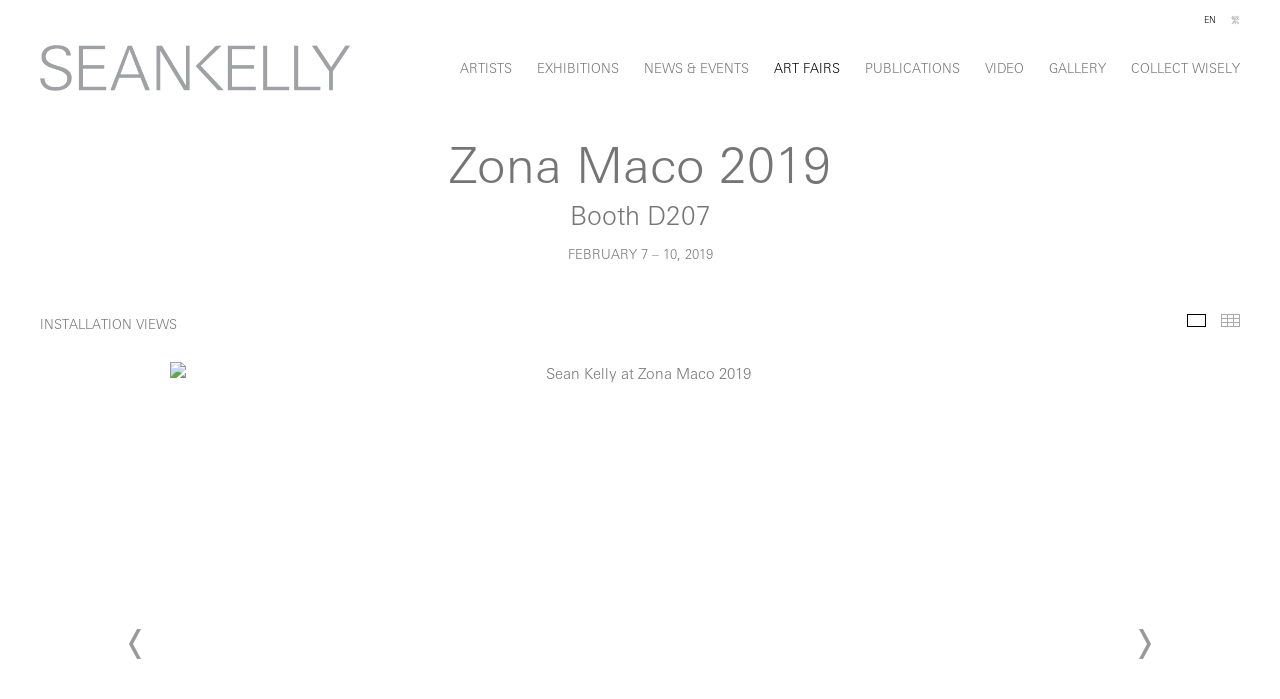

--- FILE ---
content_type: text/html; charset=UTF-8
request_url: https://www.skny.com/art-fairs/zona-maco-2019/installation-views?view=slider
body_size: 47507
content:
    <!DOCTYPE html>
    <html lang="en">
    <head>
        <meta charset='utf-8'>
        <meta content='width=device-width, initial-scale=1.0, user-scalable=yes' name='viewport'>

        
        <link rel="stylesheet" href="https://cdnjs.cloudflare.com/ajax/libs/Swiper/4.4.6/css/swiper.min.css"
              integrity="sha256-5l8WteQfd84Jq51ydHtcndbGRvgCVE3D0+s97yV4oms=" crossorigin="anonymous" />

                    <link rel="stylesheet" href="/build/basicLeftBase.bb0ae74c.css">

        
                    <script src="/build/runtime.d94b3b43.js"></script><script src="/build/lazyLoadSwiper.36fa3d0c.js"></script>
        
        
        
                        <meta name="description" content="Sean Kelly is a contemporary art gallery located at 475 Tenth Ave at 36th St, NY, NY 10018. Sean Kelly, New York, is open Tuesday - Friday, 11:00am - 6:00pm, and Saturday, 10:00am - 6:00pm. Our Los Angeles location is open by appointment only.">



<title>Zona Maco 2019 - Booth D207 - Art Fairs - Sean Kelly Gallery</title>

    <link rel="shortcut icon" href="https://s3.amazonaws.com/files.collageplatform.com.prod/image_cache/favicon/application/62f52bf90af321abff00fe82/3a8927df903fb5b70ae42148b36ae692.png">


	<meta property="og:description" content="Sean Kelly is a contemporary art gallery located at 475 Tenth Ave at 36th St, NY, NY 10018. Sean Kelly, New York, is open Tuesday - Friday, 11:00am - 6:00pm, and Saturday, 10:00am - 6:00pm. Our Los Angeles location is open by appointment only." />

	<meta property="twitter:description" content="Sean Kelly is a contemporary art gallery located at 475 Tenth Ave at 36th St, NY, NY 10018. Sean Kelly, New York, is open Tuesday - Friday, 11:00am - 6:00pm, and Saturday, 10:00am - 6:00pm. Our Los Angeles location is open by appointment only." />
<!--<script src="https://unpkg.com/scrollreveal"></script>-->
<script src="https://cdnjs.cloudflare.com/ajax/libs/scrollReveal.js/4.0.9/scrollreveal.js"></script>
<script src="https://cdnjs.cloudflare.com/ajax/libs/basicscroll/3.0.4/basicScroll.min.js"></script>

<meta name="google-site-verification" content="QywiDKxyGF1zxrC7fteo63N_oGhzNTrLJyc8Mfpu3YE" />
        
        <link rel="stylesheet" type="text/css" href="/style.c5fe7d8506799121e745071577c6f040.css"/>


        
            <script type="text/javascript">
        if (!location.hostname.match(/^www\./)) {
          if (['skny.com', 'seankellyla.com'].indexOf(location.hostname) > -1) {
            location.href = location.href.replace(/^(https?:\/\/)/, '$1www.')
          }
        }
    </script>


        <script src="//ajax.googleapis.com/ajax/libs/jquery/1.11.2/jquery.min.js"></script>

        <script src="https://cdnjs.cloudflare.com/ajax/libs/Swiper/4.4.6/js/swiper.min.js"
                integrity="sha256-dl0WVCl8jXMBZfvnMeygnB0+bvqp5wBqqlZ8Wi95lLo=" crossorigin="anonymous"></script>

        <script src="https://cdnjs.cloudflare.com/ajax/libs/justifiedGallery/3.6.5/js/jquery.justifiedGallery.min.js"
                integrity="sha256-rhs3MvT999HOixvXXsaSNWtoiKOfAttIR2dM8QzeVWI=" crossorigin="anonymous"></script>

        <script>window.jQuery || document.write('<script src=\'/build/jquery.8548b367.js\'><\/script>');</script>

                    <script src="/build/jquery.8548b367.js"></script>
            <script src="/build/jquery.nicescroll.min.js.db5e58ee.js"></script>
            <script src="/build/jquery.lazyload.min.js.32226264.js"></script>
            <script src="/build/vendorJS.fffaa30c.js"></script>
        
        <script src="https://cdnjs.cloudflare.com/ajax/libs/jarallax/1.12.4/jarallax.min.js" integrity="sha512-XiIA4eXSY4R7seUKlpZAfPPNz4/2uzQ+ePFfimSk49Rtr/bBngfB6G/sE19ti/tf/pJ2trUbFigKXFZLedm4GQ==" crossorigin="anonymous" referrerpolicy="no-referrer"></script>

                    <script type="text/javascript">
                var langInUrl = false;
                var closeText = "Close";
                var zoomText = "Zoom";
            </script>
        
        <script type="text/javascript">
                        $(document).ready(function () {
                $('body>#supersized, body>#supersized-loader').remove();
            });
            var screens = {
        'installation-views': {
            masterType: 'imagewithdescription',
            configuration: ["enable_thumbnail_view"]
        },
        'selected-works': {
            masterType: 'imagewithdescription',
            configuration: ["enable_thumbnail_view","default_thumbnail_view"]
        },
    };
var frontendParams = {
    currentScreen: 'installation-views',
};


        </script>

                    <script src="/build/headerCompiledJS.3b1cf68a.js"></script>
        
        
        <script src="/build/frontendBase.4818ec01.js"></script>

                    <script type="text/javascript">


  window.dataLayer = window.dataLayer || [];
  function gtag(){dataLayer.push(arguments);}
  gtag('js', new Date());

  gtag('config', 'G-VQ6H2GQ99R');
</script>
        
                    <!-- Google tag (gtag.js) -->
<script async src="https://www.googletagmanager.com/gtag/js?id=G-CLHFFX5YMS"></script>
<script>
  window.dataLayer = window.dataLayer || [];
  function gtag(){dataLayer.push(arguments);}
  gtag('js', new Date());

  gtag('config', 'G-CLHFFX5YMS');
</script>

<!-- Facebook Pixel Code -->
<script>
!function(f,b,e,v,n,t,s) {if(f.fbq)return;n=f.fbq=function(){n.callMethod?
n.callMethod.apply(n,arguments):n.queue.push(arguments)};
if(!f._fbq)f._fbq=n;n.push=n;n.loaded=!0;n.version='2.0';
n.queue=[];t=b.createElement(e);t.async=!0;
t.src=v;s=b.getElementsByTagName(e)[0];
s.parentNode.insertBefore(t,s)}(window,document,'script',
'https://connect.facebook.net/en_US/fbevents.js');
fbq('init', '2097627103835821');
fbq('track', 'PageView');
</script>
<noscript>
<img height="1" width="1" 
src="https://www.facebook.com/tr?id=2097627103835821&ev=PageView
&noscript=1"/ alt="">
</noscript>
<!-- End Facebook Pixel Code -->
        
                    <script src="/build/smartquotes.c236f893.js"></script>
            <script type="application/javascript">
                $(document).bind("ready ajaxComplete",function() {
                    smartquotes();
                });
            </script>
        
                    <script type="text/javascript" src="/scripts.21bf7aee8a045e6bacee61b8f4949980.js"></script>

                <script src="https://www.recaptcha.net/recaptcha/api.js?render=6LfIL6wZAAAAAPw-ECVAkdIFKn-8ZQe8-N_5kUe8"></script>
    </head>
    <body data-email-protected=""
          data-section-key="art-fairs"
          data-section-id="56d5695ecfaf342a038b457d"
         class="
            ada-compliance                        s-art-fairs            detail-page            
        ">
                    <a href="#contentWrapper" id="skipToContent">Skip to content</a>
                <input type="hidden" value="" id="email-protected-header"/>
        <input type="hidden" value="" id="email-protected-description"/>
        <input type="hidden" value="First Name" id="email-protected-first-name-field-text"/>
        <input type="hidden" value="Last Name" id="email-protected-last-name-field-text"/>
        <input type="hidden" value="Email" id="email-protected-email-field-text"/>
        <input type="hidden" value="Subscribe" id="email-protected-subscribe-button-text"/>

                    <header class='main-header
                 fixed'>
                <div class='container'>
                    <a class='logo' href='/'><img itemprop="image" class="alt-standard" alt="SKNY" src="https://s3.amazonaws.com/files.collageplatform.com.prod/application/62f52bf90af321abff00fe82/3e31edcfa889efadaea1fd98f80b2a40.png" width="310"/></a><nav class='main'><a href="/artists">Artists</a><a href="/exhibitions">Exhibitions</a><a href="/news-events">News &amp; Events</a><a href="/art-fairs" class="active">Art Fairs</a><a href="/publications">Publications</a><a href="/video">Video</a><a href="/gallery">Gallery</a><a href="/collect-wisely">Collect Wisely</a></nav><nav class='languages'><a href="/art-fairs/zona-maco-2019/installation-views?view=slider" class="active" id="lang-en">EN</a><a href="/ct/yi-shu-bo-lan-hui/zona-maco-2019/huan-deng-pian?view=slider" class="" id="lang-ct">繁</a></nav><div class="mobile-menu-wrapper"><nav class='mobile'><a class="menu" href="#">Menu</a><div class="navlinks"><a href="/artists">Artists</a><a href="/exhibitions">Exhibitions</a><a href="/news-events">News &amp; Events</a><a href="/art-fairs" class="active">Art Fairs</a><a href="/publications">Publications</a><a href="/video">Video</a><a href="/gallery">Gallery</a><a href="/collect-wisely">Collect Wisely</a></div></nav><nav class="mobile-languages"><a href="/art-fairs/zona-maco-2019/installation-views?view=slider" class="active" id="lang-en">en</a><a href="/ct/yi-shu-bo-lan-hui/zona-maco-2019/huan-deng-pian?view=slider" class="" id="lang-ct">ct</a></nav></div><div class="social"><div class="embed"></div></div>
                </div>
            </header>
                <div id="contentWrapper" tabindex="-1" class="contentWrapper">
                        
    




                    
<div class="container "><header class="section-header divider page-header
                    
                                                            "><div class='item-header'><h1>Zona Maco 2019</h1><h2>Booth D207</h2><h3>February 7 – 10, 2019</h3></div></header></div>

    <div class="container">
<nav class="screen-nav divider quicklinks  is-header-above clearfix">
    

<span class='qlinks'>
                     
                                                                        <a class='qlink' href="#selected-works">Selected Works</a>
                        
            
                                                                        <a class='qlink' href="#press-release">Press Release</a>
                        
            
                                                                                                                    
    
</span>
    <div class='back'>
            
<a href='/' class="link-back back-link back">Back</a>



                    </div>


    
</nav>
</div>


  
            <section id='installation-views'>
                                                <div id='screen-installation-views' >
                                            




        
<div class="container "><header class='section-header divider border-top '><h1>
                Installation Views
            </h1><span class='links slider-features'><a class='ajax                                         active
             installation-views' data-target="#installation-views-container"
                data-screen="installation-views"
                href="/art-fairs/zona-maco-2019/installation-views?view=slider"
                                                            
                                            data-lang-en="/art-fairs/zona-maco-2019/installation-views?view=slider"
                                                            
                                            data-lang-ct="/ct/yi-shu-bo-lan-hui/zona-maco-2019/huan-deng-pian?view=slider"
                        
            >
                            Installation Views
                    </a><a class='ajax                                     installation-views link-thumbnails'
            data-target="#installation-views-container"
            data-screen="installation-views"
            href="/art-fairs/zona-maco-2019/installation-views?view=thumbnails"
                                                        
                                            data-lang-en="/art-fairs/zona-maco-2019/installation-views?view=thumbnails"
                                                            
                                            data-lang-ct="/ct/yi-shu-bo-lan-hui/zona-maco-2019/huan-deng-pian?view=thumbnails"
                        
        >
                            Thumbnails
                    </a></span></header></div>
            
            
                            <div class='container
                    '>
            
                                        <div id='installation-views-container'>
            <div class='
                slider                                 full-slider
                
                                '
                            >

            
                            <div data-screen="installation-views"
     class='fader-items
     
               bx-preload
          '
    >
                                                                                            <div class='slide'>
    <div class="slide-wrapper">
    
                            <figure class="">
                <img
        class='
            enlarge                                    bx-image        '
                                                data-href="/art-fairs/zona-maco-2019/installation-views?view=enlarge"
                            data-slide='1'
        data-src='https://static-assets.artlogic.net/w_1600,h_960,c_limit/exhibit-e/62f52bf90af321abff00fe82/a792e5b90fccf4abc8538b69d599cbab.jpeg'        data-enlarge='https://static-assets.artlogic.net/w_1800,h_1800,c_limit/exhibit-e/62f52bf90af321abff00fe82/a792e5b90fccf4abc8538b69d599cbab.jpeg'                alt='Sean Kelly at Zona Maco 2019'
        tabindex="0"        >
            </figure>
        
        <figcaption>
            <p>Sean Kelly at Zona Maco 2019<br />
February 7 - 10, 2019, Booth B9<br />
Photography: Sebastiano Pellion di Persano</p>
                                            </figcaption>
            </div>
</div>
                                                                                                <div class='slide'>
    <div class="slide-wrapper">
    
                            <figure class="">
                <img
        class='
            enlarge                                    bx-image        '
                                                data-href="/art-fairs/zona-maco-2019/installation-views?view=enlarge"
                            data-slide='2'
        data-src='https://static-assets.artlogic.net/w_1600,h_960,c_limit/exhibit-e/62f52bf90af321abff00fe82/5c8d486bcc553034dfc84eeffc4ccf67.jpeg'        data-enlarge='https://static-assets.artlogic.net/w_1800,h_1800,c_limit/exhibit-e/62f52bf90af321abff00fe82/5c8d486bcc553034dfc84eeffc4ccf67.jpeg'                alt='Sean Kelly at Zona Maco 2019'
        tabindex="0"        >
            </figure>
        
        <figcaption>
            <p>Sean Kelly at Zona Maco 2019<br />
February 7 - 10, 2019, Booth B9<br />
Photography: Sebastiano Pellion di Persano</p>
                                            </figcaption>
            </div>
</div>
                                                                                                <div class='slide'>
    <div class="slide-wrapper">
    
                            <figure class="">
                <img
        class='
            enlarge                                    bx-image        '
                                                data-href="/art-fairs/zona-maco-2019/installation-views?view=enlarge"
                            data-slide='3'
        data-src='https://static-assets.artlogic.net/w_1600,h_960,c_limit/exhibit-e/62f52bf90af321abff00fe82/0d9ecdf49ec1c39b289484f3694bd291.jpeg'        data-enlarge='https://static-assets.artlogic.net/w_1800,h_1800,c_limit/exhibit-e/62f52bf90af321abff00fe82/0d9ecdf49ec1c39b289484f3694bd291.jpeg'                alt='Sean Kelly at Zona Maco 2019'
        tabindex="0"        >
            </figure>
        
        <figcaption>
            <p>Sean Kelly at Zona Maco 2019<br />
February 7 - 10, 2019, Booth B9<br />
Photography: Sebastiano Pellion di Persano</p>
                                            </figcaption>
            </div>
</div>
                                                                                                <div class='slide'>
    <div class="slide-wrapper">
    
                            <figure class="">
                <img
        class='
            enlarge                                    bx-image        '
                                                data-href="/art-fairs/zona-maco-2019/installation-views?view=enlarge"
                            data-slide='4'
        data-src='https://static-assets.artlogic.net/w_1600,h_960,c_limit/exhibit-e/62f52bf90af321abff00fe82/5c96e492d35ad097d43c2895b575ce55.jpeg'        data-enlarge='https://static-assets.artlogic.net/w_1800,h_1800,c_limit/exhibit-e/62f52bf90af321abff00fe82/5c96e492d35ad097d43c2895b575ce55.jpeg'                alt='Sean Kelly at Zona Maco 2019'
        tabindex="0"        >
            </figure>
        
        <figcaption>
            <p>Sean Kelly at Zona Maco 2019<br />
February 7 - 10, 2019, Booth B9<br />
Photography: Sebastiano Pellion di Persano</p>
                                            </figcaption>
            </div>
</div>
                                                                                                <div class='slide'>
    <div class="slide-wrapper">
    
                            <figure class="">
                <img
        class='
            enlarge                                    bx-image        '
                                                data-href="/art-fairs/zona-maco-2019/installation-views?view=enlarge"
                            data-slide='5'
        data-src='https://static-assets.artlogic.net/w_1600,h_960,c_limit/exhibit-e/62f52bf90af321abff00fe82/a13e2c3fc02e5275d8ebd50190ea9f6a.jpeg'        data-enlarge='https://static-assets.artlogic.net/w_1800,h_1800,c_limit/exhibit-e/62f52bf90af321abff00fe82/a13e2c3fc02e5275d8ebd50190ea9f6a.jpeg'                alt='Sean Kelly at Zona Maco 2019'
        tabindex="0"        >
            </figure>
        
        <figcaption>
            <p>Sean Kelly at Zona Maco 2019<br />
February 7 - 10, 2019, Booth B9<br />
Photography: Sebastiano Pellion di Persano</p>
                                            </figcaption>
            </div>
</div>
                                                                                                <div class='slide'>
    <div class="slide-wrapper">
    
                            <figure class="">
                <img
        class='
            enlarge                                    bx-image        '
                                                data-href="/art-fairs/zona-maco-2019/installation-views?view=enlarge"
                            data-slide='6'
        data-src='https://static-assets.artlogic.net/w_1600,h_960,c_limit/exhibit-e/62f52bf90af321abff00fe82/768d87a2c4e1cac107d4a993dbde1921.jpeg'        data-enlarge='https://static-assets.artlogic.net/w_1800,h_1800,c_limit/exhibit-e/62f52bf90af321abff00fe82/768d87a2c4e1cac107d4a993dbde1921.jpeg'                alt='Sean Kelly at Zona Maco 2019'
        tabindex="0"        >
            </figure>
        
        <figcaption>
            <p>Sean Kelly at Zona Maco 2019<br />
February 7 - 10, 2019, Booth B9<br />
Photography: Sebastiano Pellion di Persano</p>
                                            </figcaption>
            </div>
</div>
                                                                                                <div class='slide'>
    <div class="slide-wrapper">
    
                            <figure class="">
                <img
        class='
            enlarge                                    bx-image        '
                                                data-href="/art-fairs/zona-maco-2019/installation-views?view=enlarge"
                            data-slide='7'
        data-src='https://static-assets.artlogic.net/w_1600,h_960,c_limit/exhibit-e/62f52bf90af321abff00fe82/9210196f7b9aa3394e12d12556e73cbd.jpeg'        data-enlarge='https://static-assets.artlogic.net/w_1800,h_1800,c_limit/exhibit-e/62f52bf90af321abff00fe82/9210196f7b9aa3394e12d12556e73cbd.jpeg'                alt='Sean Kelly at Zona Maco 2019'
        tabindex="0"        >
            </figure>
        
        <figcaption>
            <p>Sean Kelly at Zona Maco 2019<br />
February 7 - 10, 2019, Booth B9<br />
Photography: Sebastiano Pellion di Persano</p>
                                            </figcaption>
            </div>
</div>
                </div>
            
                        </div>
            </div>
                    </div>
        
                </div>
    
                    </section>
                    <section id='selected-works'>
                                                <div id='screen-selected-works' >
                                            




        
<div class="container "><header class='section-header divider border-top '><h1>
                Selected Works
            </h1><span class='links slider-features'><a class='ajax                                         active
             selected-works' data-target="#selected-works-container"
                data-screen="selected-works"
                href="/art-fairs/zona-maco-2019/selected-works?view=slider"
                                                            
                                            data-lang-en="/art-fairs/zona-maco-2019/selected-works?view=slider"
                                                            
                                            data-lang-ct="/ct/yi-shu-bo-lan-hui/zona-maco-2019/huan-deng-pian2?view=slider"
                        
            >
                            Selected Works
                    </a><a class='ajax                                     selected-works link-thumbnails'
            data-target="#selected-works-container"
            data-screen="selected-works"
            href="/art-fairs/zona-maco-2019/selected-works?view=thumbnails"
                                                        
                                            data-lang-en="/art-fairs/zona-maco-2019/selected-works?view=thumbnails"
                                                            
                                            data-lang-ct="/ct/yi-shu-bo-lan-hui/zona-maco-2019/huan-deng-pian2?view=thumbnails"
                        
        >
                            Thumbnails
                    </a></span></header></div>
            
            
                            <div class='container
                    '>
            
            
                <div id='selected-works-container'>
                    <div id='selected-works' class='container grid fitted thumbnails '><div class="entry"><a class=' ajax'
               href="/art-fairs/zona-maco-2019/selected-works?view=slider#1"
                                                           
                                            data-lang-en="/art-fairs/zona-maco-2019/selected-works?view=slider"
                                                            
                                            data-lang-ct="/ct/yi-shu-bo-lan-hui/zona-maco-2019/huan-deng-pian2?view=slider"
                        
               data-screen="selected-works"
               data-disabled-preloader-classes=".bx-image"
               data-target="#selected-works-container"><div class="placeholder"><div class="image"><span class="v-align"></span><img alt='JOSE DAVILA, Joint Effort, 2017'
                            src='https://static-assets.artlogic.net/w_660,h_660,c_limit/exhibit-e/62f52bf90af321abff00fe82/fb5c854849eb0098789f1545bb114f43.jpeg'
                             ></div></div><div class="thumbnail-caption"><p>JOSE DAVILA</p><p>Joint Effort, 2017</p><p>concrete volumes, boulder and ratchet strap</p><p>148 x 31 1/2 x 31 1/2 inches (376 x 80 x 80 cm)</p><p>JDa-17.89</p></div></a><a class="inquire"
   data-href="/art-fairs/zona-maco-2019/selected-works?view=inquire&amp;image=5c549c0545d7507025864ca9&amp;sliderName=selected-works&amp;sliderPosition=1" href="#">
    Inquire
</a></div><div class="entry"><a class=' ajax'
               href="/art-fairs/zona-maco-2019/selected-works?view=slider#2"
                                                           
                                            data-lang-en="/art-fairs/zona-maco-2019/selected-works?view=slider"
                                                            
                                            data-lang-ct="/ct/yi-shu-bo-lan-hui/zona-maco-2019/huan-deng-pian2?view=slider"
                        
               data-screen="selected-works"
               data-disabled-preloader-classes=".bx-image"
               data-target="#selected-works-container"><div class="placeholder"><div class="image"><span class="v-align"></span><img alt='CANDIDA H&amp;Ouml;FER, La Salle Labrouste - La Biblioth&amp;egrave;que de l&amp;#039;INHA Paris III 2017'
                            src='https://static-assets.artlogic.net/w_1320,h_1320,c_limit/exhibit-e/62f52bf90af321abff00fe82/554559e12dad3c1d528b30cc829ed26b.jpeg'
                            srcset="https://static-assets.artlogic.net/w_660,h_660,c_limit/exhibit-e/62f52bf90af321abff00fe82/554559e12dad3c1d528b30cc829ed26b.jpeg 1x, https://static-assets.artlogic.net/w_1320,h_1320,c_limit/exhibit-e/62f52bf90af321abff00fe82/554559e12dad3c1d528b30cc829ed26b.jpeg 2x" ></div></div><div class="thumbnail-caption"><p>CANDIDA H&Ouml;FER</p><p>La Salle Labrouste - La Biblioth&egrave;que de l&#39;INHA Paris III 2017</p><p>C-print</p><p>paper: 70 7/8 x 74 5/16 inches (180 x 188.7 cm)</p><p>framed: 72 7/16 x 75 7/8 inches (184 x 192.7 cm)</p><p>edition of 6 with 3 APs</p><p>signed, titled and numbered on label, verso</p><p>CH-9004</p></div></a><a class="inquire"
   data-href="/art-fairs/zona-maco-2019/selected-works?view=inquire&amp;image=5c54950045d750f01a7a435d&amp;sliderName=selected-works&amp;sliderPosition=1" href="#">
    Inquire
</a></div><div class="entry"><a class=' ajax'
               href="/art-fairs/zona-maco-2019/selected-works?view=slider#3"
                                                           
                                            data-lang-en="/art-fairs/zona-maco-2019/selected-works?view=slider"
                                                            
                                            data-lang-ct="/ct/yi-shu-bo-lan-hui/zona-maco-2019/huan-deng-pian2?view=slider"
                        
               data-screen="selected-works"
               data-disabled-preloader-classes=".bx-image"
               data-target="#selected-works-container"><div class="placeholder"><div class="image"><span class="v-align"></span><img alt='ANTONY GORMLEY, TIP II, 2014'
                            src='https://static-assets.artlogic.net/w_1320,h_1320,c_limit/exhibit-e/62f52bf90af321abff00fe82/21d6557e5a620fe990da373542a1e8e9.jpeg'
                            srcset="https://static-assets.artlogic.net/w_660,h_660,c_limit/exhibit-e/62f52bf90af321abff00fe82/21d6557e5a620fe990da373542a1e8e9.jpeg 1x, https://static-assets.artlogic.net/w_1320,h_1320,c_limit/exhibit-e/62f52bf90af321abff00fe82/21d6557e5a620fe990da373542a1e8e9.jpeg 2x" ></div></div><div class="thumbnail-caption"><p>ANTONY GORMLEY</p><p>TIP II, 2014</p><p>cast iron</p><p>63 x 28 3/8 x 30 1/2 inches (160 x 72 x 77.5 cm)</p><p>unique</p><p>AG-1981</p></div></a><a class="inquire"
   data-href="/art-fairs/zona-maco-2019/selected-works?view=inquire&amp;image=5c5494db45d750e71a7a4376&amp;sliderName=selected-works&amp;sliderPosition=1" href="#">
    Inquire
</a></div><div class="entry"><a class=' ajax'
               href="/art-fairs/zona-maco-2019/selected-works?view=slider#4"
                                                           
                                            data-lang-en="/art-fairs/zona-maco-2019/selected-works?view=slider"
                                                            
                                            data-lang-ct="/ct/yi-shu-bo-lan-hui/zona-maco-2019/huan-deng-pian2?view=slider"
                        
               data-screen="selected-works"
               data-disabled-preloader-classes=".bx-image"
               data-target="#selected-works-container"><div class="placeholder"><div class="image"><span class="v-align"></span><img alt='CALLUM INNES, Exposed Painting Crimson Lake, 2018'
                            src='https://static-assets.artlogic.net/w_1320,h_1320,c_limit/exhibit-e/62f52bf90af321abff00fe82/18aa63c8529b6b9c29125982589a700d.jpeg'
                            srcset="https://static-assets.artlogic.net/w_660,h_660,c_limit/exhibit-e/62f52bf90af321abff00fe82/18aa63c8529b6b9c29125982589a700d.jpeg 1x, https://static-assets.artlogic.net/w_1320,h_1320,c_limit/exhibit-e/62f52bf90af321abff00fe82/18aa63c8529b6b9c29125982589a700d.jpeg 2x" ></div></div><div class="thumbnail-caption"><p>CALLUM INNES</p><p>Exposed Painting Crimson Lake, 2018</p><p>oil on linen</p><p>70 7/8 x 68 7/8 inches (180 x 175 cm)</p><p>signed by the artist, verso with accompanying signed certificate of authenticity</p><p>CI-60.18</p></div></a><a class="inquire"
   data-href="/art-fairs/zona-maco-2019/selected-works?view=inquire&amp;image=5c5494da45d750e71a7a4373&amp;sliderName=selected-works&amp;sliderPosition=1" href="#">
    Inquire
</a></div><div class="entry"><a class=' ajax'
               href="/art-fairs/zona-maco-2019/selected-works?view=slider#5"
                                                           
                                            data-lang-en="/art-fairs/zona-maco-2019/selected-works?view=slider"
                                                            
                                            data-lang-ct="/ct/yi-shu-bo-lan-hui/zona-maco-2019/huan-deng-pian2?view=slider"
                        
               data-screen="selected-works"
               data-disabled-preloader-classes=".bx-image"
               data-target="#selected-works-container"><div class="placeholder"><div class="image"><span class="v-align"></span><img alt='IRAN do ESP&amp;Iacute;RITO SANTO, Dish on Wall, 2011'
                            src='https://static-assets.artlogic.net/w_1320,h_1320,c_limit/exhibit-e/62f52bf90af321abff00fe82/07d8198635db58ca84b6db97988470f7.jpeg'
                            srcset="https://static-assets.artlogic.net/w_660,h_660,c_limit/exhibit-e/62f52bf90af321abff00fe82/07d8198635db58ca84b6db97988470f7.jpeg 1x, https://static-assets.artlogic.net/w_1320,h_1320,c_limit/exhibit-e/62f52bf90af321abff00fe82/07d8198635db58ca84b6db97988470f7.jpeg 2x" ></div></div><div class="thumbnail-caption"><p>IRAN do ESP&Iacute;RITO SANTO</p><p>Dish on Wall, 2011</p><p>stainless steel</p><p>12 5/8 x 1 3/8 inches (32 x 3.5 cm)</p><p>edition of 5 with 2 APs and 1 EC</p><p>the work is accompanied by a signed certificate of authenticity</p><p>IdES-323</p></div></a><a class="inquire"
   data-href="/art-fairs/zona-maco-2019/selected-works?view=inquire&amp;image=5c5494d945d750e71a7a4370&amp;sliderName=selected-works&amp;sliderPosition=1" href="#">
    Inquire
</a></div><div class="entry"><a class=' ajax'
               href="/art-fairs/zona-maco-2019/selected-works?view=slider#6"
                                                           
                                            data-lang-en="/art-fairs/zona-maco-2019/selected-works?view=slider"
                                                            
                                            data-lang-ct="/ct/yi-shu-bo-lan-hui/zona-maco-2019/huan-deng-pian2?view=slider"
                        
               data-screen="selected-works"
               data-disabled-preloader-classes=".bx-image"
               data-target="#selected-works-container"><div class="placeholder"><div class="image"><span class="v-align"></span><img alt='Ilse D&amp;#039;Hollander, Untitled, 1992'
                            src='https://static-assets.artlogic.net/w_1320,h_1320,c_limit/exhibit-e/62f52bf90af321abff00fe82/32660ba4245ec8563814aa1757fc0f20.jpeg'
                            srcset="https://static-assets.artlogic.net/w_660,h_660,c_limit/exhibit-e/62f52bf90af321abff00fe82/32660ba4245ec8563814aa1757fc0f20.jpeg 1x, https://static-assets.artlogic.net/w_1320,h_1320,c_limit/exhibit-e/62f52bf90af321abff00fe82/32660ba4245ec8563814aa1757fc0f20.jpeg 2x" ></div></div><div class="thumbnail-caption"><p>Ilse D&#39;Hollander</p><p>Untitled, 1992</p><p>oil on canvas</p><p>painting: 17 3/4 x 15 3/4 inches (45.1 x 40 cm)</p><p>framed: 18 7/8 x 16 7/8 x 2 inches (47.9 x 42.9 x 5.1 cm)</p><p>work is accompanied by a certificate of authenticity signed by Ric Urmel, Executor of the Estate</p><p>IDH-P.443</p></div></a><a class="inquire"
   data-href="/art-fairs/zona-maco-2019/selected-works?view=inquire&amp;image=5c5494d945d750e71a7a436d&amp;sliderName=selected-works&amp;sliderPosition=1" href="#">
    Inquire
</a></div><div class="entry"><a class=' ajax'
               href="/art-fairs/zona-maco-2019/selected-works?view=slider#7"
                                                           
                                            data-lang-en="/art-fairs/zona-maco-2019/selected-works?view=slider"
                                                            
                                            data-lang-ct="/ct/yi-shu-bo-lan-hui/zona-maco-2019/huan-deng-pian2?view=slider"
                        
               data-screen="selected-works"
               data-disabled-preloader-classes=".bx-image"
               data-target="#selected-works-container"><div class="placeholder"><div class="image"><span class="v-align"></span><img alt='IDRIS KHAN, Below The Line, 2018'
                            src='https://static-assets.artlogic.net/w_1320,h_1320,c_limit/exhibit-e/62f52bf90af321abff00fe82/8dc784c18d8c2068ef81dc1f93c7bf0a.jpeg'
                            srcset="https://static-assets.artlogic.net/w_660,h_660,c_limit/exhibit-e/62f52bf90af321abff00fe82/8dc784c18d8c2068ef81dc1f93c7bf0a.jpeg 1x, https://static-assets.artlogic.net/w_1320,h_1320,c_limit/exhibit-e/62f52bf90af321abff00fe82/8dc784c18d8c2068ef81dc1f93c7bf0a.jpeg 2x" ></div></div><div class="thumbnail-caption"><p>IDRIS KHAN</p><p>Below The Line, 2018</p><p>blue ink, stamped glass, aluminum</p><p>glass: 32 5/8 x 30 3/8 x 3 1/2 inches (83 x 77.2 x 9 cm)</p><p>unique</p><p>signed by the artist, verso</p><p>IK-330</p></div></a><a class="inquire"
   data-href="/art-fairs/zona-maco-2019/selected-works?view=inquire&amp;image=5c5494d845d750e71a7a436a&amp;sliderName=selected-works&amp;sliderPosition=1" href="#">
    Inquire
</a></div><div class="entry"><a class=' ajax'
               href="/art-fairs/zona-maco-2019/selected-works?view=slider#8"
                                                           
                                            data-lang-en="/art-fairs/zona-maco-2019/selected-works?view=slider"
                                                            
                                            data-lang-ct="/ct/yi-shu-bo-lan-hui/zona-maco-2019/huan-deng-pian2?view=slider"
                        
               data-screen="selected-works"
               data-disabled-preloader-classes=".bx-image"
               data-target="#selected-works-container"><div class="placeholder"><div class="image"><span class="v-align"></span><img alt='JOSE DAVILA, Untitled, 2014'
                            src='https://static-assets.artlogic.net/w_1320,h_1320,c_limit/exhibit-e/62f52bf90af321abff00fe82/4dc67cd1028a9d9d1d7032e58403b28c.jpeg'
                            srcset="https://static-assets.artlogic.net/w_660,h_660,c_limit/exhibit-e/62f52bf90af321abff00fe82/4dc67cd1028a9d9d1d7032e58403b28c.jpeg 1x, https://static-assets.artlogic.net/w_1320,h_1320,c_limit/exhibit-e/62f52bf90af321abff00fe82/4dc67cd1028a9d9d1d7032e58403b28c.jpeg 2x" ></div></div><div class="thumbnail-caption"><p>JOSE DAVILA</p><p>Untitled, 2014</p><p>framed archival pigment print, diptych</p><p>paper (a): 37 13/16 x 34 3/4 inches (96 x 88.3 cm)</p><p>framed (a): 39 x 36 x 2 3/4 inches (99.1 x 91.4 x 7 cm)</p><p>paper (b): 37 13/16 x 51 inches (96 x 129.6 cm)</p><p>framed (b): 39 x 52 1/4 x 2 3/4 inches (99.1 x 132.7 x 7 cm)</p><p>overall: 80 1/4 x 52 3/4 inches (203.8 x 134 cm)</p><p>edition of 4 with 1 AP (#1/4)</p><p>signed by artist on label, verso with accompanying signed certificate of authenticity</p><p>JDa-14.85.1a,b</p></div></a><a class="inquire"
   data-href="/art-fairs/zona-maco-2019/selected-works?view=inquire&amp;image=5c5494d745d750e71a7a4367&amp;sliderName=selected-works&amp;sliderPosition=1" href="#">
    Inquire
</a></div><div class="entry"><a class=' ajax'
               href="/art-fairs/zona-maco-2019/selected-works?view=slider#9"
                                                           
                                            data-lang-en="/art-fairs/zona-maco-2019/selected-works?view=slider"
                                                            
                                            data-lang-ct="/ct/yi-shu-bo-lan-hui/zona-maco-2019/huan-deng-pian2?view=slider"
                        
               data-screen="selected-works"
               data-disabled-preloader-classes=".bx-image"
               data-target="#selected-works-container"><div class="placeholder"><div class="image"><span class="v-align"></span><img alt='LAURENT GRASSO, Studies into the Past'
                            src='https://static-assets.artlogic.net/w_1320,h_1320,c_limit/exhibit-e/62f52bf90af321abff00fe82/d6889bc40e8177b8c125d4449534c4f2.jpeg'
                            srcset="https://static-assets.artlogic.net/w_660,h_660,c_limit/exhibit-e/62f52bf90af321abff00fe82/d6889bc40e8177b8c125d4449534c4f2.jpeg 1x, https://static-assets.artlogic.net/w_1320,h_1320,c_limit/exhibit-e/62f52bf90af321abff00fe82/d6889bc40e8177b8c125d4449534c4f2.jpeg 2x" ></div></div><div class="thumbnail-caption"><p>LAURENT GRASSO</p><p>Studies into the Past</p><p>oil on wood</p><p>painting: 39 7/16 x 27 9/16 x 13/16 inches (100.1 x 70 x 2 cm)</p><p>framed: 44 1/4 x 32 1/2 x 1 5/16 inches (112.4 x 82.6 x 3.3 cm)</p><p>the work is accompanied by a signed certificate of authenticity</p><p>LG-P.18.1673</p></div></a><a class="inquire"
   data-href="/art-fairs/zona-maco-2019/selected-works?view=inquire&amp;image=5c5494d745d750e71a7a4364&amp;sliderName=selected-works&amp;sliderPosition=1" href="#">
    Inquire
</a></div><div class="entry"><a class=' ajax'
               href="/art-fairs/zona-maco-2019/selected-works?view=slider#10"
                                                           
                                            data-lang-en="/art-fairs/zona-maco-2019/selected-works?view=slider"
                                                            
                                            data-lang-ct="/ct/yi-shu-bo-lan-hui/zona-maco-2019/huan-deng-pian2?view=slider"
                        
               data-screen="selected-works"
               data-disabled-preloader-classes=".bx-image"
               data-target="#selected-works-container"><div class="placeholder"><div class="image"><span class="v-align"></span><img alt='LANDON METZ, Untitled, 2019'
                            src='https://static-assets.artlogic.net/w_1320,h_1320,c_limit/exhibit-e/62f52bf90af321abff00fe82/8ccc36f534e61c9d819dd6b4929dfc49.jpeg'
                            srcset="https://static-assets.artlogic.net/w_660,h_660,c_limit/exhibit-e/62f52bf90af321abff00fe82/8ccc36f534e61c9d819dd6b4929dfc49.jpeg 1x, https://static-assets.artlogic.net/w_1320,h_1320,c_limit/exhibit-e/62f52bf90af321abff00fe82/8ccc36f534e61c9d819dd6b4929dfc49.jpeg 2x" ></div></div><div class="thumbnail-caption"><p>LANDON METZ</p><p>Untitled, 2019</p><p>dye on canvas in two parts</p><p>each panel: 50 x 40 inches (127 x 101.6 cm)</p><p>overall: 50 x 80 inches (127 x 203.2 cm)</p><p>signed and dated by the artist, verso</p><p>LMe-P-19-04AB</p></div></a><a class="inquire"
   data-href="/art-fairs/zona-maco-2019/selected-works?view=inquire&amp;image=5c5494d645d750e71a7a4361&amp;sliderName=selected-works&amp;sliderPosition=1" href="#">
    Inquire
</a></div><div class="entry"><a class=' ajax'
               href="/art-fairs/zona-maco-2019/selected-works?view=slider#11"
                                                           
                                            data-lang-en="/art-fairs/zona-maco-2019/selected-works?view=slider"
                                                            
                                            data-lang-ct="/ct/yi-shu-bo-lan-hui/zona-maco-2019/huan-deng-pian2?view=slider"
                        
               data-screen="selected-works"
               data-disabled-preloader-classes=".bx-image"
               data-target="#selected-works-container"><div class="placeholder"><div class="image"><span class="v-align"></span><img alt='REBECCA HORN, Das wei&amp;szlig;e Feuer, 2012'
                            src='https://static-assets.artlogic.net/w_1320,h_1320,c_limit/exhibit-e/62f52bf90af321abff00fe82/d8400b151555048f27967ce3d7941f9c.jpeg'
                            srcset="https://static-assets.artlogic.net/w_660,h_660,c_limit/exhibit-e/62f52bf90af321abff00fe82/d8400b151555048f27967ce3d7941f9c.jpeg 1x, https://static-assets.artlogic.net/w_1320,h_1320,c_limit/exhibit-e/62f52bf90af321abff00fe82/d8400b151555048f27967ce3d7941f9c.jpeg 2x" ></div></div><div class="thumbnail-caption"><p>REBECCA HORN</p><p>Das wei&szlig;e Feuer, 2012</p><p>acrylic, pencil on paper</p><p>paper: 71 1/4 x 59 1/16 inches (181 x 150 cm)</p><p>framed: 81 1/2 x 68 7/8 inches (207 x 175 cm)</p><p>signed by the artist, recto</p><p>RH-BL-1041</p></div></a><a class="inquire"
   data-href="/art-fairs/zona-maco-2019/selected-works?view=inquire&amp;image=5c5494d645d750e71a7a435d&amp;sliderName=selected-works&amp;sliderPosition=1" href="#">
    Inquire
</a></div></div>
                                            <script>
                            $('body').find('#selected-works .slider-features a.active').removeClass('active');
                            $('body').find("#selected-works .slider-features a.link-thumbnails").addClass('active');
                            $('body').find('#screen-selected-works .slider-features a.active').removeClass('active');
                            $('body').find("#screen-selected-works .slider-features a.link-thumbnails").addClass('active');
                        </script>
                                    </div>

                    </div>
        
                </div>
    
                    </section>
                    <section id='press-release'>
                                <div id='screen-press-release'>
    





<div class="container "><header class="section-header divider
                    
                                                            "><h4>Press Release</h4></header></div>
<div class="container"><div class='text-one-column paragraph-styling'>
    <div class='content'>
            <p>Zona Maco, Mexico City</p>

<p>Booth D207</p>

<p>February 7 - 10, 2019</p>

<p>Sean Kelly is delighted to return to Zona Maco in Mexico City for the third consecutive year. Exemplifying the Gallery&#39;s commitment to presenting important contemporary art, we will feature a&nbsp;thought-provoking presentation of painting, sculpture, and photography. Featuring a monumental new sculpture by Jose D&aacute;vila continuing his exploration of the tension between industrial and organic materials, and the forces of compression and balance; sculpture and works on paper by Antony Gormley exploring the relationship of the human body to space; new work by Idris Khan continuing his investigation into the meaning of time through densely layered imagery, inhabiting a space between abstraction and figuration; Candida H&ouml;fer&rsquo;s large-scale architectural photographs which invite the viewer to contemplate subtle shifts in light that make up the character of a space; Laurent Grasso&rsquo;s ongoing series <em>Studies into the Past</em> explores our perceptions of reality through his manipulation of historical imagery; Landon Metz&rsquo;s paintings combine a language of abstraction and visual dynamism to create a sense of movement; and Ilse D&rsquo;Hollander&rsquo;s abstract paintings subtly allude to the everyday, hinting at nature and the landscape of the Flemish countryside. We will also feature a selection of important works by Sergio Camargo, James Casebere, Julian Charri&egrave;re, Iran do Esp&iacute;rito Santo, Rebecca Horn, Callum Innes, and Janaina Tsch&auml;pe. We look forward to welcoming existing friends, clients and new audiences to our dynamic booth at the fair which highlights the international breadth and depth of the gallery&rsquo;s program.</p>

<p>For additional information on the fair, please visit&nbsp;skny.com.</p>

<p>For press inquiries, please contact Adair Lentini at the gallery 212.239.1181 or via email at&nbsp;Adair@skny.com</p>

<p>For all other inquiries, please contact info@skny.com</p>                    <div class='links in-text'>
                <a class='file' href='/attachment/en/62f52bf90af321abff00fe82/TextOneColumnWithFile/5c5496639fc138941a864caa' target="_blank">Download PDF</a>      
            </div>
                                        
    </div>        
</div></div></div>

                    </section>
                    <section id='associations'>
                            
                    </section>
        

                    </div>
        
<footer class="divider show4col"><div class="container clearfix"><div class='divider'></div><div class='footer-cols'><div class="footer-col1"><p>New York</p><p>475 Tenth Avenue<br />
New York NY 10018</p><p>Tuesday - Friday, 11:00am - 6:00pm<br />
Saturday, 10:00am - 6:00pm</p><p>Tel 212.239.1181</p><p class="ee-editor-block" style="border-color:#000000;border-style:solid;border-width:1px;">&copy; 2022 Sean Kelly</p><p class="ee-editor-block" style="border-color:#000000;border-style:solid;border-width:1px;"><a href="/site-index">Site Index</a></p><p class="ee-editor-block" style="border-color:#000000;border-style:solid;border-width:1px;"><a href="/accessibility">Accessibility</a></p></div><div class="footer-col2"><p>Los Angeles</p><p>1357 N Highland Ave<br />
Los Angeles CA 90028</p><p>By appointment only</p><p>Tel 310.499.0843</p></div><div class="footer-col3"><p><a href="mailto:info@skny.com">info@skny.com</a><br /><a href="mailto:info@seankellyla.com">info@seankellyla.com</a></p></div><div class="footer-col4"><p><a href="/gallery">Newsletter Sign up</a></p></div></div><div class="footer-social"><a href="https://twitter.com/SeanKellyNY" target="_blank"><img itemprop="image" src="https://static-assets.artlogic.net/w_200,h_50,c_limit/exhibit-e/62f52bf90af321abff00fe82/9092c050d24bd985438fdc73299c6492.png" alt=""/></a><a href="https://www.facebook.com/SeanKellyGallery/" target="_blank"><img itemprop="image" src="https://static-assets.artlogic.net/w_200,h_50,c_limit/exhibit-e/62f52bf90af321abff00fe82/5e02baf69a4daa7e6f6a4d8e9ebb38c9.png" alt=""/></a><a href="https://www.instagram.com/seankellygallery/" target="_blank"><img itemprop="image" src="https://static-assets.artlogic.net/w_200,h_50,c_limit/exhibit-e/62f52bf90af321abff00fe82/199a3a4fb40e6ff65cb5930955628e4c.png" alt=""/></a></div><span><a href="/site-index" class="footer-siteindex">Site Index</a></span></div></footer>
            </body>
    </html>
